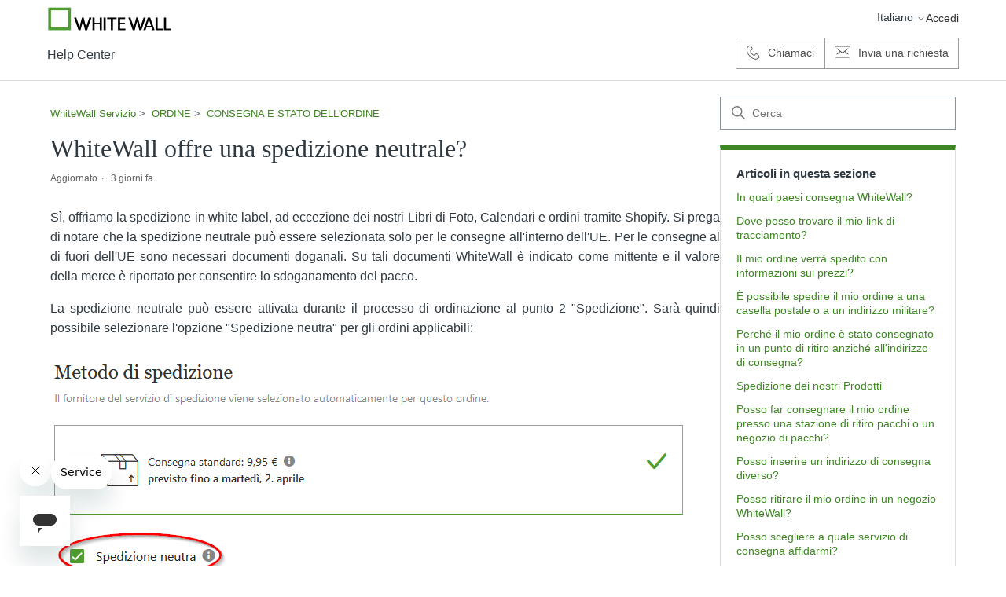

--- FILE ---
content_type: text/html; charset=utf-8
request_url: https://service.whitewall.com/hc/it/articles/4411239648017-WhiteWall-offre-una-spedizione-neutrale
body_size: 8327
content:
<!DOCTYPE html>
<html dir="ltr" lang="it">
<head>
  <meta charset="utf-8" />
  <!-- v26838 -->


  <title>WhiteWall offre una spedizione neutrale? &ndash; WhiteWall Servizio</title>

  

  <meta name="description" content="Sì, offriamo la spedizione in white label, ad eccezione dei nostri Libri di Foto, Calendari e ordini tramite Shopify. Si prega di notare..." /><meta property="og:image" content="https://service.whitewall.com/hc/theming_assets/01JT0JPP5C5B60WWETF7T5J84K" />
<meta property="og:type" content="website" />
<meta property="og:site_name" content="WhiteWall Servizio" />
<meta property="og:title" content="WhiteWall offre una spedizione neutrale?" />
<meta property="og:description" content="Sì, offriamo la spedizione in white label, ad eccezione dei nostri Libri di Foto, Calendari e ordini tramite Shopify. Si prega di notare che la spedizione neutrale può essere selezionata solo per l..." />
<meta property="og:url" content="https://service.whitewall.com/hc/it/articles/4411239648017-WhiteWall-offre-una-spedizione-neutrale" />
<link rel="canonical" href="https://service.whitewall.com/hc/it/articles/4411239648017-WhiteWall-offre-una-spedizione-neutrale">
<link rel="alternate" hreflang="de" href="https://service.whitewall.com/hc/de/articles/4411239648017-Bietet-WhiteWall-einen-neutralen-Versand-an">
<link rel="alternate" hreflang="en-us" href="https://service.whitewall.com/hc/en-us/articles/4411239648017-Does-WhiteWall-offer-white-label-neutral-shipping">
<link rel="alternate" hreflang="es" href="https://service.whitewall.com/hc/es/articles/4411239648017--Es-posible-que-WhiteWall-ofrezca-un-env%C3%ADo-neutro">
<link rel="alternate" hreflang="fr" href="https://service.whitewall.com/hc/fr/articles/4411239648017-WhiteWall-propose-t-il-une-livraison-neutre">
<link rel="alternate" hreflang="it" href="https://service.whitewall.com/hc/it/articles/4411239648017-WhiteWall-offre-una-spedizione-neutrale">
<link rel="alternate" hreflang="nl" href="https://service.whitewall.com/hc/nl/articles/4411239648017-Biedt-WhiteWall-een-neutrale-verzending-aan">
<link rel="alternate" hreflang="x-default" href="https://service.whitewall.com/hc/de/articles/4411239648017-Bietet-WhiteWall-einen-neutralen-Versand-an">

  <link rel="stylesheet" href="//static.zdassets.com/hc/assets/application-f34d73e002337ab267a13449ad9d7955.css" media="all" id="stylesheet" />
  <link rel="stylesheet" type="text/css" href="/hc/theming_assets/70535/66541/style.css?digest=42353845404945">

  <link rel="icon" type="image/x-icon" href="/hc/theming_assets/01JT0JPPGPP71NS63AGAHFM9EE">

    

  <meta content="width=device-width, initial-scale=1.0" name="viewport" />
<!-- Make the translated search clear button label available for use in JS -->
<!-- See buildClearSearchButton() in script.js -->
<script type="text/javascript">window.searchClearButtonLabelLocalized = "Cancella ricerca";</script>


  
</head>
<body class="">
  
  
  

  <a class="skip-navigation" tabindex="1" href="#main-content">Vai al contenuto principale</a>

<header class="header">
  <div class="logo">
    <a href="https://www.whitewall.com" target="_blank" aria-label="Go to Whitewall.com"><img src="/hc/theming_assets/01JT0JPP5C5B60WWETF7T5J84K"
        alt="Home page del Centro assistenza WhiteWall Servizio" /></a>
  </div>

  <div class="nav-right">
    <div class="nav-wrapper-desktop">
      <nav class="user-nav" id="user-nav" aria-label="Navigazione utente">
        <ul class="user-nav-list">
          <li>
            <div class="header-language-selector">
              
              <div class="dropdown language-selector">
                <button class="dropdown-toggle" aria-haspopup="true">
                  Italiano
                  <svg xmlns="http://www.w3.org/2000/svg" width="12" height="12" focusable="false" viewBox="0 0 12 12"
                    class="dropdown-chevron-icon">
                    <path fill="none" stroke="currentColor" stroke-linecap="round"
                      d="M3 4.5l2.6 2.6c.2.2.5.2.7 0L9 4.5" />
                  </svg>
                </button>
                <span class="dropdown-menu dropdown-menu-end" role="menu">
                  
                  <a href="/hc/change_language/de?return_to=%2Fhc%2Fde%2Farticles%2F4411239648017-Bietet-WhiteWall-einen-neutralen-Versand-an" dir="ltr" rel="nofollow" role="menuitem">
                    Deutsch
                  </a>
                  
                  <a href="/hc/change_language/en-us?return_to=%2Fhc%2Fen-us%2Farticles%2F4411239648017-Does-WhiteWall-offer-white-label-neutral-shipping" dir="ltr" rel="nofollow" role="menuitem">
                    English (US)
                  </a>
                  
                  <a href="/hc/change_language/es?return_to=%2Fhc%2Fes%2Farticles%2F4411239648017--Es-posible-que-WhiteWall-ofrezca-un-env%25C3%25ADo-neutro" dir="ltr" rel="nofollow" role="menuitem">
                    Español
                  </a>
                  
                  <a href="/hc/change_language/fr?return_to=%2Fhc%2Ffr%2Farticles%2F4411239648017-WhiteWall-propose-t-il-une-livraison-neutre" dir="ltr" rel="nofollow" role="menuitem">
                    Français
                  </a>
                  
                  <a href="/hc/change_language/nl?return_to=%2Fhc%2Fnl%2Farticles%2F4411239648017-Biedt-WhiteWall-een-neutrale-verzending-aan" dir="ltr" rel="nofollow" role="menuitem">
                    Nederlands
                  </a>
                  
                </span>
              </div>
              
            </div>
          </li>
          <!-- <li></li> -->
          <!-- <li><a class="submit-a-request" href="/hc/it/requests/new">Invia una richiesta</a></li> -->
          
          <li>
            <a class="sign-in" rel="nofollow" data-auth-action="signin" title="Apre una finestra di dialogo" role="button" href="/hc/it/signin?return_to=https%3A%2F%2Fservice.whitewall.com%2Fhc%2Fit%2Farticles%2F4411239648017-WhiteWall-offre-una-spedizione-neutrale">
            Accedi
            </a>
          </li>
          
        </ul>
      </nav>
      

    </div>


    <div class="nav-wrapper-mobile">
      <button class="menu-button-mobile" aria-controls="user-nav-mobile" aria-expanded="false"
        aria-label="Alterna menu di navigazione">
        
        <svg xmlns="http://www.w3.org/2000/svg" width="16" height="16" focusable="false" viewBox="0 0 16 16"
          class="icon-menu">
          <path fill="none" stroke="currentColor" stroke-linecap="round" d="M1.5 3.5h13m-13 4h13m-13 4h13" />
        </svg>
      </button>
      <nav class="menu-list-mobile" id="user-nav-mobile" aria-expanded="false">
        <ul class="menu-list-mobile-items">
          
          <li class="item">
            <a role="menuitem" rel="nofollow" data-auth-action="signin" title="Apre una finestra di dialogo" href="/hc/it/signin?return_to=https%3A%2F%2Fservice.whitewall.com%2Fhc%2Fit%2Farticles%2F4411239648017-WhiteWall-offre-una-spedizione-neutrale">
            Accedi
            </a>
          </li>
          <li class="nav-divider"></li>
          
          <li class="item"></li>
          <li class="item"><a class="submit-a-request" role="menuitem" href="/hc/it/requests/new">Invia una richiesta</a></li>
          <li class="nav-divider"></li>
          
          </li>
        </ul>
      </nav>
    </div>
  </div>

</header>

<header class="header second">
  <div class="logo">
    <a title="Home page" href="/hc/it">
    
    <!-- <span aria-hidden="true">WhiteWall Servizio</span> -->
    <span>Help Center</span>
    
    </a>
  </div>
  <div class="nav-right">
    <ul class="user-nav-list">
      <li><a class="button button-outline" href="/hc/p/call_us">
      <span class="phone-icon"/>
      </span>
      <span class="phone-text">Chiamaci</span></a></li>
      <li><a href="/hc/it/requests/new?ticket_form_id=360000140018"
      class='button button-outline'>
      <span class="mail-icon"></span>
      <span class="mail-text">
      Invia una richiesta
      </span>
      </a></li>
    </ul>

  </div>

</header>

  <main role="main">
    <div class="container-divider"></div>
<div class="container">
  <div class="sub-nav">
    <nav aria-label="Posizione attuale">
  <ol class="breadcrumbs">
    
      <li>
        
          <a href="/hc/it">WhiteWall Servizio</a>
        
      </li>
    
      <li>
        
          <a href="/hc/it/categories/9081043088401-ORDINE">ORDINE</a>
        
      </li>
    
      <li>
        
          <a href="/hc/it/sections/202991709-CONSEGNA-E-STATO-DELL-ORDINE">CONSEGNA E STATO DELL&#39;ORDINE</a>
        
      </li>
    
  </ol>
</nav>

    <div class="search-container">
      <svg xmlns="http://www.w3.org/2000/svg" width="12" height="12" focusable="false" viewBox="0 0 12 12" class="search-icon" aria-hidden="true">
        <circle cx="4.5" cy="4.5" r="4" fill="none" stroke="currentColor"/>
        <path stroke="currentColor" stroke-linecap="round" d="M11 11L7.5 7.5"/>
      </svg>
      <form role="search" class="search" data-search="" action="/hc/it/search" accept-charset="UTF-8" method="get"><input type="hidden" name="utf8" value="&#x2713;" autocomplete="off" /><input type="hidden" name="category" id="category" value="9081043088401" autocomplete="off" />
<input type="search" name="query" id="query" placeholder="Cerca" aria-label="Cerca" /></form>
    </div>
  </div>

  <div class="article-container" id="article-container">
    <aside class="article-sidebar" aria-labelledby="section-articles-title">
      
        <div class="collapsible-sidebar">
          <button type="button" class="collapsible-sidebar-toggle" aria-labelledby="section-articles-title" aria-expanded="false">
            <svg xmlns="http://www.w3.org/2000/svg" width="20" height="20" focusable="false" viewBox="0 0 12 12" aria-hidden="true" class="collapsible-sidebar-toggle-icon chevron-icon">
              <path fill="none" stroke="currentColor" stroke-linecap="round" d="M3 4.5l2.6 2.6c.2.2.5.2.7 0L9 4.5"/>
            </svg>
            <svg xmlns="http://www.w3.org/2000/svg" width="20" height="20" focusable="false" viewBox="0 0 12 12" aria-hidden="true" class="collapsible-sidebar-toggle-icon x-icon">
              <path stroke="currentColor" stroke-linecap="round" d="M3 9l6-6m0 6L3 3"/>
            </svg>
          </button>
          <span id="section-articles-title" class="collapsible-sidebar-title sidenav-title">
            Articoli in questa sezione
          </span>
          <div class="collapsible-sidebar-body">
            <ul>
              
                <li>
                  <a href="/hc/it/articles/213814285-In-quali-paesi-consegna-WhiteWall" 
                     class="sidenav-item "
                     >
                       In quali paesi consegna WhiteWall?
                  </a>
                </li>
              
                <li>
                  <a href="/hc/it/articles/30065584324113-Dove-posso-trovare-il-mio-link-di-tracciamento" 
                     class="sidenav-item "
                     >
                       Dove posso trovare il mio link di tracciamento?
                  </a>
                </li>
              
                <li>
                  <a href="/hc/it/articles/24413119939345-Il-mio-ordine-verr%C3%A0-spedito-con-informazioni-sui-prezzi" 
                     class="sidenav-item "
                     >
                       Il mio ordine verrà spedito con informazioni sui prezzi?
                  </a>
                </li>
              
                <li>
                  <a href="/hc/it/articles/24108573246481-%C3%88-possibile-spedire-il-mio-ordine-a-una-casella-postale-o-a-un-indirizzo-militare" 
                     class="sidenav-item "
                     >
                       È possibile spedire il mio ordine a una casella postale o a un indirizzo militare?
                  </a>
                </li>
              
                <li>
                  <a href="/hc/it/articles/23337236356369-Perch%C3%A9-il-mio-ordine-%C3%A8-stato-consegnato-in-un-punto-di-ritiro-anzich%C3%A9-all-indirizzo-di-consegna" 
                     class="sidenav-item "
                     >
                       Perché il mio ordine è stato consegnato in un punto di ritiro anziché all&#39;indirizzo di consegna?
                  </a>
                </li>
              
                <li>
                  <a href="/hc/it/articles/11222009103761-Spedizione-dei-nostri-Prodotti" 
                     class="sidenav-item "
                     >
                       Spedizione dei nostri Prodotti
                  </a>
                </li>
              
                <li>
                  <a href="/hc/it/articles/4411253595921-Posso-far-consegnare-il-mio-ordine-presso-una-stazione-di-ritiro-pacchi-o-un-negozio-di-pacchi" 
                     class="sidenav-item "
                     >
                       Posso far consegnare il mio ordine presso una stazione di ritiro pacchi o un negozio di pacchi?
                  </a>
                </li>
              
                <li>
                  <a href="/hc/it/articles/4411239225745-Posso-inserire-un-indirizzo-di-consegna-diverso" 
                     class="sidenav-item "
                     >
                       Posso inserire un indirizzo di consegna diverso?
                  </a>
                </li>
              
                <li>
                  <a href="/hc/it/articles/4411253744913-Posso-ritirare-il-mio-ordine-in-un-negozio-WhiteWall" 
                     class="sidenav-item "
                     >
                       Posso ritirare il mio ordine in un negozio WhiteWall?
                  </a>
                </li>
              
                <li>
                  <a href="/hc/it/articles/4411253779089-Posso-scegliere-a-quale-servizio-di-consegna-affidarmi" 
                     class="sidenav-item "
                     >
                       Posso scegliere a quale servizio di consegna affidarmi?
                  </a>
                </li>
              
            </ul>
            
              <a href="/hc/it/sections/202991709-CONSEGNA-E-STATO-DELL-ORDINE" class="article-sidebar-item">Vedi altro</a>
            
          </div>
        </div>
      
    </aside>

    <article id="main-content" class="article">
      <header class="article-header">
        <h1 title="WhiteWall offre una spedizione neutrale?" class="article-title">
          WhiteWall offre una spedizione neutrale?
          
        </h1>

        <div class="article-author">
          
          <div class="article-meta">
             <!--
            
            -->

            <div class="meta-group">
              
                <span class="meta-data">Aggiornato</span>
                <span class="meta-data"><time datetime="2026-01-15T15:52:46Z" title="2026-01-15T15:52:46Z" data-datetime="relative">15 gennaio 2026 15:52</time></span>
              
            </div>
          </div>
        </div>

        
      </header>

      <section class="article-info">
        <div class="article-content">
          <div class="article-body"><p class="wysiwyg-text-align-justify">Sì, offriamo la spedizione in white label, ad eccezione dei nostri Libri di Foto, Calendari e ordini tramite Shopify. Si prega di notare che la spedizione neutrale può essere selezionata solo per le consegne all'interno dell'UE. Per le consegne al di fuori dell'UE sono necessari documenti doganali. Su tali documenti WhiteWall è indicato come mittente e il valore della merce è riportato per consentire lo sdoganamento del pacco.</p><p class="wysiwyg-text-align-justify">La spedizione neutrale può essere attivata durante il processo di ordinazione al punto 2 "Spedizione". Sarà quindi possibile selezionare l'opzione "Spedizione neutra" per gli ordini applicabili:</p><p class="wysiwyg-text-align-justify"><img src="/hc/article_attachments/23460445827857"></p><p class="wysiwyg-text-align-justify">La spedizione viene effettuata senza menzione esplicita del marchio WhiteWall sui nostri prodotti e sulla bolla di consegna: ciò include tutti i riferimenti e i sigilli sui nostri prodotti (compreso il sigillo di qualità). Inoltre, sulla bolla di consegna non sarà indicato alcun prezzo (indipendentemente dal metodo di spedizione).</p></div>

          

          
        </div>
      </section>

      <footer>
        <div class="article-footer">
          
            <div class="article-share visibility-hidden">
  <ul class="share">
    <li>
      <a href="https://www.facebook.com/share.php?title=WhiteWall+offre+una+spedizione+neutrale%3F&u=https%3A%2F%2Fservice.whitewall.com%2Fhc%2Fit%2Farticles%2F4411239648017-WhiteWall-offre-una-spedizione-neutrale" class="share-facebook" aria-label="Facebook">
        <svg xmlns="http://www.w3.org/2000/svg" width="12" height="12" focusable="false" viewBox="0 0 12 12" aria-label="Condividi questa pagina su Facebook">
          <path fill="currentColor" d="M6 0a6 6 0 01.813 11.945V7.63h1.552l.244-1.585H6.812v-.867c0-.658.214-1.242.827-1.242h.985V2.55c-.173-.024-.538-.075-1.23-.075-1.444 0-2.29.767-2.29 2.513v1.055H3.618v1.585h1.484v4.304A6.001 6.001 0 016 0z"/>
        </svg>
      </a>
    </li>
    <li>
      <a href="https://twitter.com/share?lang=it&text=WhiteWall+offre+una+spedizione+neutrale%3F&url=https%3A%2F%2Fservice.whitewall.com%2Fhc%2Fit%2Farticles%2F4411239648017-WhiteWall-offre-una-spedizione-neutrale" class="share-twitter" aria-label="X Corp">
        <svg xmlns="http://www.w3.org/2000/svg" width="12" height="12" focusable="false" viewBox="0 0 12 12" aria-label="Condividi questa pagina su X Corp">
          <path fill="currentColor" d="M.0763914 0 3.60864 0 6.75369 4.49755 10.5303 0 11.6586 0 7.18498 5.11431 12 12 8.46775 12 5.18346 7.30333 1.12825 12 0 12 4.7531 6.6879z"/>
        </svg>
      </a>
    </li>
    <li>
      <a href="https://www.linkedin.com/shareArticle?mini=true&source=WhiteWall&title=WhiteWall+offre+una+spedizione+neutrale%3F&url=https%3A%2F%2Fservice.whitewall.com%2Fhc%2Fit%2Farticles%2F4411239648017-WhiteWall-offre-una-spedizione-neutrale" class="share-linkedin" aria-label="LinkedIn">
        <svg xmlns="http://www.w3.org/2000/svg" width="12" height="12" focusable="false" viewBox="0 0 12 12" aria-label="Condividi questa pagina su LinkedIn">
          <path fill="currentColor" d="M10.8 0A1.2 1.2 0 0112 1.2v9.6a1.2 1.2 0 01-1.2 1.2H1.2A1.2 1.2 0 010 10.8V1.2A1.2 1.2 0 011.2 0h9.6zM8.09 4.356a1.87 1.87 0 00-1.598.792l-.085.133h-.024v-.783H4.676v5.727h1.778V7.392c0-.747.142-1.47 1.068-1.47.913 0 .925.854.925 1.518v2.785h1.778V7.084l-.005-.325c-.05-1.38-.456-2.403-2.13-2.403zm-4.531.142h-1.78v5.727h1.78V4.498zm-.89-2.846a1.032 1.032 0 100 2.064 1.032 1.032 0 000-2.064z"/>
        </svg>
      </a>
    </li>
  </ul>

</div>
          
          
        </div>
        
          <div class="article-votes">
            <h2 class="article-votes-question" id="article-votes-label">Questo articolo ti è stato utile?</h2>
            <div class="article-votes-controls" role="group" aria-labelledby="article-votes-label">
              <button type="button" class="button button-secondary article-vote article-vote-up" data-helper="vote" data-item="article" data-type="up" data-id="4411239648017" data-upvote-count="21" data-vote-count="29" data-vote-sum="13" data-vote-url="/hc/it/articles/4411239648017/vote" data-value="null" data-label="Utenti che ritengono sia utile: 21 su 29" data-selected-class="button-primary" aria-label="Questo articolo è stato utile" aria-pressed="false">Sì</button>
              <button type="button" class="button button-secondary article-vote article-vote-down" data-helper="vote" data-item="article" data-type="down" data-id="4411239648017" data-upvote-count="21" data-vote-count="29" data-vote-sum="13" data-vote-url="/hc/it/articles/4411239648017/vote" data-value="null" data-label="Utenti che ritengono sia utile: 21 su 29" data-selected-class="button-primary" aria-label="Questo articolo non è stato utile" aria-pressed="false">No</button>
            </div>
            <small class="article-votes-count">
              <span class="article-vote-label" data-helper="vote" data-item="article" data-type="label" data-id="4411239648017" data-upvote-count="21" data-vote-count="29" data-vote-sum="13" data-vote-url="/hc/it/articles/4411239648017/vote" data-value="null" data-label="Utenti che ritengono sia utile: 21 su 29">Utenti che ritengono sia utile: 21 su 29</span>
            </small>
          </div>
        

        <div class="article-more-questions visibility-hidden">
          Altre domande? <a href="/hc/it/requests/new">Invia una richiesta</a>
        </div>
        <div class="article-return-to-top">
          <a href="#article-container">
            Torna in alto
            <svg xmlns="http://www.w3.org/2000/svg" class="article-return-to-top-icon" width="20" height="20" focusable="false" viewBox="0 0 12 12" aria-hidden="true">
              <path fill="none" stroke="currentColor" stroke-linecap="round" d="M3 4.5l2.6 2.6c.2.2.5.2.7 0L9 4.5"/>
            </svg>
          </a>
        </div>
      </footer>

      <div class="article-relatives">
        <!-- 
          <div data-recent-articles></div>
         -->
        
          
  <section class="related-articles">
    
      <h2 class="related-articles-title">Articoli correlati</h2>
    
    <ul>
      
        <li>
          <a href="/hc/it/related/click?data=[base64]%3D%3D--317c56d4eb7a72a9e7098c7bd356604a93cd5a0a" rel="nofollow">Il mio ordine verrà spedito con informazioni sui prezzi?</a>
        </li>
      
        <li>
          <a href="/hc/it/related/click?data=BAh7CjobZGVzdGluYXRpb25fYXJ0aWNsZV9pZGwrCJHiUBIDBDoYcmVmZXJyZXJfYXJ0aWNsZV9pZGwrCBFLXxIDBDoLbG9jYWxlSSIHaXQGOgZFVDoIdXJsSSJ%2BL2hjL2l0L2FydGljbGVzLzQ0MTEyMzg3MDM3NjEtQ2ktc29uby1jb2RpY2ktYS1iYXJyZS1sb2doaS1vLWFsdHJpLXNlZ25pLWRpc3RpbnRpdmktZGVsLXByb2R1dHRvcmUtc3VpLXByb2RvdHRpLVdoaXRlV2FsbAY7CFQ6CXJhbmtpBw%3D%3D--80c4dd18adabc6d5739e7f296281259259920977" rel="nofollow">Ci sono codici a barre, loghi o altri segni distintivi del produttore sui prodotti WhiteWall?</a>
        </li>
      
        <li>
          <a href="/hc/it/related/click?data=[base64]%3D--3c433b6a6ce686526ba020208038547be832c1bf" rel="nofollow">A quanto ammontano le spese di spedizione?</a>
        </li>
      
        <li>
          <a href="/hc/it/related/click?data=[base64]%3D--5f286a4c2fcf578cf1195eee54c62399c5a6b3b4" rel="nofollow">6. Quali opzioni di consegna sono disponibili?</a>
        </li>
      
        <li>
          <a href="/hc/it/related/click?data=[base64]%3D--a773aa108e79a2dfe0dd84ec620df742829823d6" rel="nofollow">Quali sono i tempi di consegna?</a>
        </li>
      
    </ul>
  </section>


        
      </div>
      
    </article>
  </div>
</div>

<section class="section contact">
  <h1 class="search-text">Avete bisogno di ulteriore assistenza?</h1>
  <h3 class="search-text">Contattateci</h3>
  <span><a href="/hc/it/requests/new?ticket_form_id=360000140018" class='submit-a-request button button-primary'>Invia una richiesta</a></span>
</section>

  </main>

  <section class="tipa-banner-wrapper">
  <div class="tipa-banner">
    <span class="tipa-logo"><img src="/hc/theming_assets/01K9CQ2GYS03FP2CGMAAJN36C3" alt="TIPA World Awards 2024 logo."></span>
    <div class="tipa-text">
      <span class="tipa-intro"><p>Pluripremiato con il TIPA  World Awards 2013, 2017, 2020, 2021, 2023 & 2024</p></span>
      <span class="tipa-title"><h1>„Il miglior laboratorio di fotografia al mondo“</h1></span>
      <span class="tipa-subtitle"><p>WhiteWall vince il TIPA World Award 2024 per la nitidezza ultraHD delle stampe in bianco e nero</p></span>
    </div>
  </div>
</section>

<footer class="footer">
  <div class="footer-inner">
    <ul>
      <!-- <li><a title="Home page" href="/hc/it">WhiteWall Servizio</a></li>-->
      <li><a href="https://www.whitewall.com/terms-and-conditions" target="_blank">Condizioni d'uso</a></li>
      <li><a href="https://www.whitewall.com/privacy-policy" target="_blank">Protezione dei dati</a></li>
      <li><a href="https://www.whitewall.com/legal-info" target="_blank">Note legali e copyright</a></li>
      <li><a href="#" onClick="UC_UI.showSecondLayer();">Impostazioni dei cookie</a></li>
      <li>
         <a class="sign-in" rel="nofollow" data-auth-action="signin" title="Apre una finestra di dialogo" role="button" href="/hc/it/signin?return_to=https%3A%2F%2Fservice.whitewall.com%2Fhc%2Fit%2Farticles%2F4411239648017-WhiteWall-offre-una-spedizione-neutrale">
           Accedi
         </a>
      </li>
    </ul>
    

    <div class="footer-language-selector">
      
        <div class="dropdown language-selector">
          <button class="dropdown-toggle" aria-haspopup="true">
            Italiano
            <svg xmlns="http://www.w3.org/2000/svg" width="12" height="12" focusable="false" viewBox="0 0 12 12" class="dropdown-chevron-icon">
              <path fill="none" stroke="currentColor" stroke-linecap="round" d="M3 4.5l2.6 2.6c.2.2.5.2.7 0L9 4.5"/>
            </svg>
          </button>
          <span class="dropdown-menu dropdown-menu-end" role="menu">
            
              <a href="/hc/change_language/de?return_to=%2Fhc%2Fde%2Farticles%2F4411239648017-Bietet-WhiteWall-einen-neutralen-Versand-an" dir="ltr" rel="nofollow" role="menuitem">
                Deutsch
              </a>
            
              <a href="/hc/change_language/en-us?return_to=%2Fhc%2Fen-us%2Farticles%2F4411239648017-Does-WhiteWall-offer-white-label-neutral-shipping" dir="ltr" rel="nofollow" role="menuitem">
                English (US)
              </a>
            
              <a href="/hc/change_language/es?return_to=%2Fhc%2Fes%2Farticles%2F4411239648017--Es-posible-que-WhiteWall-ofrezca-un-env%25C3%25ADo-neutro" dir="ltr" rel="nofollow" role="menuitem">
                Español
              </a>
            
              <a href="/hc/change_language/fr?return_to=%2Fhc%2Ffr%2Farticles%2F4411239648017-WhiteWall-propose-t-il-une-livraison-neutre" dir="ltr" rel="nofollow" role="menuitem">
                Français
              </a>
            
              <a href="/hc/change_language/nl?return_to=%2Fhc%2Fnl%2Farticles%2F4411239648017-Biedt-WhiteWall-een-neutrale-verzending-aan" dir="ltr" rel="nofollow" role="menuitem">
                Nederlands
              </a>
            
          </span>
        </div>
      
    </div>
  </div>
</footer>



  <!-- / -->

  
  <script src="//static.zdassets.com/hc/assets/it.8c3fdfcb4a78fd666de6.js"></script>
  <script src="https://wwm.zendesk.com/auth/v2/host/without_iframe.js" data-brand-id="66541" data-return-to="https://service.whitewall.com/hc/it/articles/4411239648017-WhiteWall-offre-una-spedizione-neutrale" data-theme="hc" data-locale="it" data-auth-origin="66541,true,true"></script>

  <script type="text/javascript">
  /*

    Greetings sourcecode lurker!

    This is for internal Zendesk and legacy usage,
    we don't support or guarantee any of these values
    so please don't build stuff on top of them.

  */

  HelpCenter = {};
  HelpCenter.account = {"subdomain":"wwm","environment":"production","name":"WhiteWall Customer Service"};
  HelpCenter.user = {"identifier":"da39a3ee5e6b4b0d3255bfef95601890afd80709","email":null,"name":"","role":"anonymous","avatar_url":"https://assets.zendesk.com/hc/assets/default_avatar.png","is_admin":false,"organizations":[],"groups":[]};
  HelpCenter.internal = {"asset_url":"//static.zdassets.com/hc/assets/","web_widget_asset_composer_url":"https://static.zdassets.com/ekr/snippet.js","current_session":{"locale":"it","csrf_token":null,"shared_csrf_token":null},"usage_tracking":{"event":"article_viewed","data":"[base64]","url":"https://service.whitewall.com/hc/activity"},"current_record_id":"4411239648017","current_record_url":"/hc/it/articles/4411239648017-WhiteWall-offre-una-spedizione-neutrale","current_record_title":"WhiteWall offre una spedizione neutrale?","current_text_direction":"ltr","current_brand_id":66541,"current_brand_name":"WhiteWall","current_brand_url":"https://wwm.zendesk.com","current_brand_active":true,"current_path":"/hc/it/articles/4411239648017-WhiteWall-offre-una-spedizione-neutrale","show_autocomplete_breadcrumbs":true,"user_info_changing_enabled":false,"has_user_profiles_enabled":true,"has_end_user_attachments":true,"user_aliases_enabled":true,"has_anonymous_kb_voting":true,"has_multi_language_help_center":true,"show_at_mentions":true,"embeddables_config":{"embeddables_web_widget":true,"embeddables_help_center_auth_enabled":false,"embeddables_connect_ipms":false},"answer_bot_subdomain":"static","gather_plan_state":"subscribed","has_article_verification":true,"has_gather":true,"has_ckeditor":true,"has_community_enabled":false,"has_community_badges":true,"has_community_post_content_tagging":false,"has_gather_content_tags":true,"has_guide_content_tags":true,"has_user_segments":true,"has_answer_bot_web_form_enabled":true,"has_garden_modals":false,"theming_cookie_key":"hc-da39a3ee5e6b4b0d3255bfef95601890afd80709-2-preview","is_preview":false,"has_search_settings_in_plan":true,"theming_api_version":3,"theming_settings":{"brand_color":"rgba(63, 134, 36, 1)","brand_text_color":"rgba(255, 255, 255, 1)","text_color":"rgba(47, 57, 65, 1)","link_color":"rgba(63, 134, 36, 1)","hover_link_color":"rgba(51, 129, 35, 1)","visited_link_color":"rgba(51, 129, 35, 1)","background_color":"rgba(255, 255, 255, 1)","heading_font":"-apple-system, BlinkMacSystemFont, 'Segoe UI', Helvetica, Arial, sans-serif","text_font":"-apple-system, BlinkMacSystemFont, 'Segoe UI', Helvetica, Arial, sans-serif","logo":"/hc/theming_assets/01JT0JPP5C5B60WWETF7T5J84K","show_brand_name":true,"favicon":"/hc/theming_assets/01JT0JPPGPP71NS63AGAHFM9EE","homepage_background_image":"/hc/theming_assets/01JT0JPPX1CEGQJSBJ8JV5E4B0","community_background_image":"/hc/theming_assets/01JT0JPPX1CEGQJSBJ8JV5E4B0","community_image":"/hc/theming_assets/01JT0JPPX1CEGQJSBJ8JV5E4B0","contact_us_background":"/hc/theming_assets/01JT0JPQS2ZJNYFD5TBDA14STB","instant_search":true,"scoped_kb_search":true,"scoped_community_search":true,"show_recent_activity":true,"show_articles_in_section":true,"show_article_author":false,"show_article_comments":false,"show_follow_article":false,"show_recently_viewed_articles":true,"show_related_articles":true,"show_article_sharing":true,"show_follow_section":true,"show_follow_post":true,"show_post_sharing":true,"show_follow_topic":true,"request_list_beta":false},"has_pci_credit_card_custom_field":true,"help_center_restricted":false,"is_assuming_someone_else":false,"flash_messages":[],"user_photo_editing_enabled":true,"user_preferred_locale":"de","base_locale":"it","login_url":"/hc/it/signin?return_to=https%3A%2F%2Fservice.whitewall.com%2Fhc%2Fit%2Farticles%2F4411239648017-WhiteWall-offre-una-spedizione-neutrale","has_alternate_templates":true,"has_custom_statuses_enabled":true,"has_hc_generative_answers_setting_enabled":true,"has_generative_search_with_zgpt_enabled":false,"has_suggested_initial_questions_enabled":false,"has_guide_service_catalog":true,"has_service_catalog_search_poc":false,"has_service_catalog_itam":false,"has_csat_reverse_2_scale_in_mobile":false,"has_knowledge_navigation":false,"has_unified_navigation":false,"has_csat_bet365_branding":false,"version":"v26838","dev_mode":false};
</script>

  
  
  <script src="//static.zdassets.com/hc/assets/hc_enduser-2a5c7d395cc5df83aeb04ab184a4dcef.js"></script>
  <script type="text/javascript" src="/hc/theming_assets/70535/66541/script.js?digest=42353845404945"></script>
  <script src="//analytics.zdassets.com/hc/assets/analytics-aa1f347242302565819d86b80d61094e.js"></script>
</body>
</html>